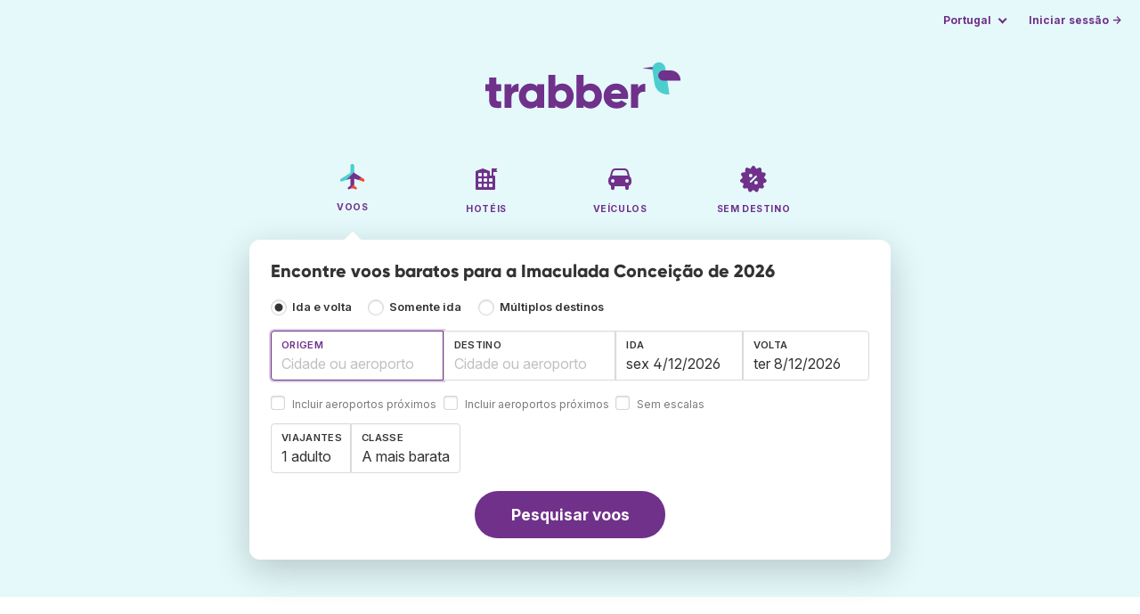

--- FILE ---
content_type: text/html;charset=utf-8
request_url: https://www.trabber.pt/voos-feriadoes/imaculada-conceicao/
body_size: 8845
content:
<!DOCTYPE html>
<html lang="pt" >
<head>
<meta charset="utf-8">
<base href="https://www.trabber.pt/">
<meta name="viewport" content="width=device-width,initial-scale=1">
<meta name="mobile-web-app-capable" content="yes">
<meta name="apple-mobile-web-app-capable" content="yes">
<meta name="apple-mobile-web-app-status-bar-style" content="black-translucent">
<meta name="apple-mobile-web-app-title" content="Trabber">
<meta name="robots" content="max-image-preview:large"><link rel="apple-touch-icon" sizes="180x180" href="/apple-touch-icon.png">
<link rel="icon" type="image/png" sizes="32x32" href="/favicon-32x32.png">
<link rel="icon" type="image/png" sizes="16x16" href="/favicon-16x16.png">
<link rel="manifest" href="/site.webmanifest">
<link rel="mask-icon" href="/safari-pinned-tab.svg" color="#70318b">
<meta name="msapplication-TileColor" content="#70318b">
<meta name="msapplication-config" content="/browserconfig.xml">
<meta name="theme-color" content="#70318b">
<link rel="preload" as="font" href="https://www.trabber.pt/fonts/InterVariable.woff2" type="font/woff2" crossorigin="anonymous">
<link rel="preload" as="font" href="https://www.trabber.pt/fonts/Gilroy-ExtraBold.woff2" type="font/woff2" crossorigin="anonymous">
<meta property="og:image" content="https://www.trabber.pt/images/logos/social-share.png">
<meta property="og:image:width" content="1200">
<meta property="og:image:height" content="1200">
<script>
!function(){var e=!1;window.onerror=function(n,r,o,t,a){if(!e){var s={href:document.location.href,msg:n,url:r,line:o,col:t};null!=a&&(s.message=a.message,s.name=a.name,s.stack=a.stack);var i=new XMLHttpRequest;i.open("POST","/admin/javascript-report"),i.send(JSON.stringify(s)),e=!0}return!1}}();
</script>
<script>
function footerContact() {
    window.location.href="https://www.trabber.pt/contact" + "?url=" + encodeURIComponent(window.location.href);
}
var trbq = trbq || [];
trbq.push(['globalInit']);

window.dataLayer = window.dataLayer || [];
function gtag(){dataLayer.push(arguments);}
</script>
<script async src="https://accounts.google.com/gsi/client"></script><title>Passagens aéreas baratas Imaculada Conceição 2026 a partir de 62 € - Trabber</title>
<meta name="description" content="Encontre voos baratos para viajar no feriadão de a Imaculada Conceição de 2026 ou em qualquer outra data usando o comparador de voos Trabber">
<meta name="twitter:card" content="summary">
<meta name="twitter:site" content="@Trabber">
<meta name="twitter:title" content="Passagens aéreas baratas Imaculada Conceição 2026 a partir de 62 € - Trabber">
<meta name="twitter:description" content="Encontre voos baratos para viajar no feriadão de a Imaculada Conceição de 2026 ou em qualquer outra data usando o comparador de voos Trabber">
<meta name="twitter:image" content="https://www.trabber.pt/images/logos/tw-share.png">
<meta name="twitter:image:width" content="1024">
<meta name="twitter:image:height" content="512">
<script>
var resident_table = '<div class="field"><input class="is-checkradio is-small" type="checkbox" name="resident" id="resident" value="Y"  />' +
                     '<label class="checkbox is-size-7 has-text-grey" for="resident">Desconto para residentes</label></div';


function goHomeMulti() {
    window.location.href="https://www.trabber.pt/multiplos-destinos/";
}


function addPikadayTwoWay() {
    addPikadayCombo('from_date','to_date','/',1,0);
}

function addPikadayOneWay() {
    addPikaday('from_date','/',1,0);
}

trbq.push(function() {
    function customOnSelect(data, keyInputId) {
        onFlightSelect(data, keyInputId, false, "https://www.trabber.pt/");
        checkAnyDestOnSelect(data);
    }
    addLocationAutocomplete("from_city_text", "from_city_container", "from_city", "https://www.trabber.pt/ajax/location_autocomplete?ocf=true", {onSelect: customOnSelect});
    addLocationAutocomplete("to_city_text", "to_city_container", "to_city", "https://www.trabber.pt/ajax/location_autocomplete", {onSelect: customOnSelect, showAny: 1, anyLine1: "Qualquer destino", anyLine2: "Look for deals to any place"});
    addTravellersDropdownFlight('ages', 'passengers_text','n_adults','n_children','adulto','adultos','criança','crianças',9);

    document.getElementById("js_support").value = 'Y';



    onewaycheckbox();


    getComparisonOptions("https://www.trabber.pt/");


    flightFormFocus();

});

</script>
<script type="application/ld+json">
{
"@context":"https://schema.org",
"@type":"WebSite",
"name":"Trabber",
"url": "https://www.trabber.pt/"
}
</script>
<script type="application/ld+json">
{
"@context":"https://schema.org",
"@type":"Organization",
"name":"Trabber",
"url":"https://www.trabber.pt/",

"logo":"https://www.trabber.pt/images/logo-trabber.svg"
}
</script>
<script>
function showWanning() {
    document.getElementById("wanningmsg").innerHTML = "<b>O navegador bloqueou as janelas de comparação</b><br>Revise as opções do seu navegador para permitir janelas pop up.<br>";
    document.getElementById("wanning").style.display = "block";
}
</script>
<script>
gtag('js', new Date());
function rP(i,n){var t,r=i.split("?")[0],e=[],l=-1!==i.indexOf("?")?i.split("?")[1]:"";if(""!==l){var s=l.indexOf("#");-1!==s&&(l=l.substring(0,s));for(var f=(e=l.split("&")).length-1;f>=0;f-=1)t=e[f].split("=")[0],n.indexOf(t)>=0&&e.splice(f,1);e.length&&(r=r+"?"+e.join("&"))}return r}
var ga4ecb = function (en) {

};

var ga4cfg = {

    send_page_view: false
};
var ga4up = {};
gtag('set','page_location',rP(document.location.href,['id','ead','ttclickid']));

ga4up['app'] = 'false';

ga4up['device_cat'] = 'laptop-16';
gtag('set','user_properties',ga4up);

gtag('config', 'G-DMJLK719NV', ga4cfg);
gtag('event', 'page_view', {
    'event_callback': function() {
        ga4ecb('page_view');
    }
});

gtag('config', 'AW-1062050928');
</script>


<link rel="stylesheet" href="https://www.trabber.pt/css/style.min.css?7a00516ce281656093e26d6a4fad4ecd.cache.css">
<meta name="keywords" content="buscador de voos, voos baratas, comparador, metabuscador, viagens">
<meta property="twitter:account_id" content="4503599629823226">
<meta name="facebook-domain-verification" content="p50hmsofx3vvw9043nuzbgcg58vzt5">
<link rel="canonical" href="https://www.trabber.pt/voos-feriadoes/imaculada-conceicao/">
<link rel="alternate" hreflang="pt-pt" href="https://www.trabber.pt/voos-feriadoes/imaculada-conceicao/">

<link rel="prefetch" href="https://www.trabber.pt/images/icons/dot-loader.svg">
<script async src="https://www.trabber.pt/javascript/z/new-pt.js?26371a600c7276dc282a22f6c3cb0677.cache.js"></script>
<script async src="https://www.googletagmanager.com/gtag/js?id=AW-1062050928"></script>
</head>
<body class="home">

<!-- bran -->

<div class="background-image-container background-plane"></div>

<section class="masthead">

    <div class="bar">
        <div class="bar-left">
        </div>
        <div class="bar-right">
            <script>
    
    // if (('serviceWorker' in navigator) && ('PushManager' in window)) {
    if (('serviceWorker' in navigator)) {
        window.addEventListener('load', function() {
            navigator.serviceWorker.register('https://www.trabber.pt/service-worker.js');
        });
    }

    if (('serviceWorker' in navigator) && ('PushManager' in window) && ('ready' in window.navigator.serviceWorker)) {
        window.navigator.serviceWorker.ready
            .then(function(reg) {
                if (!('pushManager' in reg)) {
                    return;
                }
                reg.pushManager.getSubscription()
                    .then(function(subscription) {
                        trbq.push(['getSubscriptions','https://www.trabber.pt/',JSON.stringify(subscription)]);
                    });
            });
    }
</script>

<div id="alerts" class="bar-item" style="display:none;">
    <div class="dropdown">
        <div>
            <button class="button is-small is-text" aria-haspopup="false" onclick="location.href='https://www.trabber.pt/alerts/'">
                <span>Alerts (<span id="alertsNum"></span>)</span>
            </button>
        </div>
    </div>
</div>

<div class="bar-item">
    <div class="dropdown dropdown-autoclose">
        <div class="dropdown-trigger">
            <button class="button is-small is-text" aria-haspopup="true" aria-controls="country-menu">
                <span>Portugal</span>
            </button>
        </div>
        <div class="dropdown-menu is-multi-column" role="menu" id="country-menu">
            <div class="dropdown-content">
                <a class="dropdown-item" href="https://www.trabber.com.ar/"><span class="flags flag-ar"> </span> Argentina</a><a class="dropdown-item" href="https://www.trabber.com.au/"><span class="flags flag-au"> </span> Australia</a><a class="dropdown-item" href="https://www.trabber.com.br/"><span class="flags flag-br"> </span> Brasil</a><a class="dropdown-item" href="https://www.trabber.ca/"><span class="flags flag-ca"> </span> Canada (en)</a><a class="dropdown-item" href="https://www.trabber.ca/fr/"><span class="flags flag-ca"> </span> Canada (fr)</a><a class="dropdown-item" href="https://www.trabber.cl/"><span class="flags flag-cl"> </span> Chile</a><a class="dropdown-item" href="https://www.trabber.co/"><span class="flags flag-co"> </span> Colombia</a><a class="dropdown-item" href="https://www.trabber.co.cr/"><span class="flags flag-cr"> </span> Costa Rica</a><a class="dropdown-item" href="https://www.trabber.de/"><span class="flags flag-de"> </span> Deutschland (de)</a><a class="dropdown-item" href="https://www.trabber.de/en/"><span class="flags flag-de"> </span> Germany (en)</a><a class="dropdown-item" href="https://www.trabber.ec/"><span class="flags flag-ec"> </span> Ecuador</a><a class="dropdown-item" href="https://www.trabber.es/"><span class="flags flag-es"> </span> España (es)</a><a class="dropdown-item" href="https://www.trabber.cat/"><span class="flags flag-es"> </span> Espanya (ca)</a><a class="dropdown-item" href="https://www.trabber.es/en/"><span class="flags flag-es"> </span> Spain (en)</a><a class="dropdown-item" href="https://www.trabber.fr/"><span class="flags flag-fr"> </span> France</a><a class="dropdown-item" href="https://www.trabber.gt/"><span class="flags flag-gt"> </span> Guatemala</a><a class="dropdown-item" href="https://www.trabber.in/"><span class="flags flag-in"> </span> India</a><a class="dropdown-item" href="https://www.trabber.ie/"><span class="flags flag-ie"> </span> Ireland</a><a class="dropdown-item" href="https://www.trabber.it/"><span class="flags flag-it"> </span> Italia</a><a class="dropdown-item" href="https://www.trabber.mx/"><span class="flags flag-mx"> </span> México</a><a class="dropdown-item" href="https://www.trabber.co.nz/"><span class="flags flag-nz"> </span> New Zealand</a><a class="dropdown-item" href="https://www.trabber.at/"><span class="flags flag-at"> </span> Österreich</a><a class="dropdown-item" href="https://www.trabber.com.pa/"><span class="flags flag-pa"> </span> Panamá</a><a class="dropdown-item" href="https://www.trabber.pe/"><span class="flags flag-pe"> </span> Perú</a><a class="dropdown-item" href="https://www.trabber.pt/voos-feriadoes/imaculada-conceicao/"><span class="flags flag-pt"> </span> Portugal</a><a class="dropdown-item" href="https://www.trabber.ch/"><span class="flags flag-ch"> </span> Schweiz (de)</a><a class="dropdown-item" href="https://www.trabber.ch/fr/"><span class="flags flag-ch"> </span> Suisse (fr)</a><a class="dropdown-item" href="https://www.trabber.ch/it/"><span class="flags flag-ch"> </span> Svizzera (it)</a><a class="dropdown-item" href="https://www.trabber.co.za/"><span class="flags flag-za"> </span> South Africa</a><a class="dropdown-item" href="https://www.trabber.co.uk/"><span class="flags flag-uk"> </span> United Kingdom</a><a class="dropdown-item" href="https://www.trabber.us/"><span class="flags flag-us"> </span> United States (en)</a><a class="dropdown-item" href="https://www.trabber.us/es/"><span class="flags flag-us"> </span> Estados Unidos (es)</a><a class="dropdown-item" href="https://www.trabber.com.ve/"><span class="flags flag-ve"> </span> Venezuela</a></div>
        </div>
    </div>
</div>

<div class="bar-item">
    <a class="button is-small is-text has-text-primary login-link" href="https://www.trabber.pt/login">Iniciar sessão &rarr;</a> <div id="g_id_onload"
data-use_fedcm_for_prompt="true"
data-client_id="305488027803-cpmlh62ipriuh4n5qjfld6hoacci16j3.apps.googleusercontent.com"
data-login_uri="https://www.trabber.pt/account/gsi-return"
data-auto_select="true"
data-prompt_parent_id="g_id_onload"
style="position: fixed; top: 35px; right: 10px; z-index: 1001;">
</div>
</div>

</div>
    </div>

    <div class="container is-fluid">
        <div class="columns is-centered">
            <div class="column is-full">

                <div class="has-text-centered">
<div class="logo">
                        <a href="https://www.trabber.pt/"><img src="https://www.trabber.pt/images/logo-trabber.svg" width="220" height="52" alt="Trabber Portugal"></a>
                    </div>
<div class="tabs is-main-nav is-centered">
                        <ul id="main-nav"><li class="is-active"><a  href="https://www.trabber.pt/"><img class="marginb-on" width="32" height="32" src="https://www.trabber.pt/images/icons/flights.svg" alt="Voos"> <strong class="no-text">Voos</strong></a></li> <li><a  href="https://www.trabber.pt/hoteis/"><img class="marginb-on" width="32" height="32" src="https://www.trabber.pt/images/icons/hotels-off.svg" alt="Hotéis"> <strong class="no-text">Hotéis</strong></a></li> <li><a  href="https://www.trabber.pt/carros/"><img class="marginb-on" width="32" height="32" src="https://www.trabber.pt/images/icons/cars-off.svg" alt="Veículos"> <strong class="no-text">Veículos</strong></a></li> <li><a  href="https://www.trabber.pt/ofertas/"><img class="marginb-on" width="32" height="32" src="https://www.trabber.pt/images/icons/offers-off.svg" alt="Sem destino"> <strong class="no-text">Sem destino</strong></a></li> </ul></div>
                </div>

                <div class="box is-paddingless has-large-border-radius">


                    <h1 class="px-5 pt-5 title is-size-5">
    Encontre voos baratos para a Imaculada Conceição de 2026</h1>

<form id="search-form" class="px-5 pt-4 pb-5 form-flights" action="https://www.trabber.pt/search-start" method="post" onsubmit="return typeof validateForm !== 'function' || validateForm(1);" onclick="trbq.push(['searchformclick']);" onmouseup="trbq.push(['searchformclick']);">
    <fieldset>

        <input id="searchId" name="searchId" type="hidden" value="">
        <input id="js_support" name="js_support" type="hidden" value="N">

        <div class="field trip-type mb-4">
            <div class="control has-text-weight-semibold">

                <input class="is-checkradio is-small" value="0" id="flight_type_two_ways" name="is_one_way" type="radio" onclick="trbq.push(['onewaycheckbox']);" checked> <label for="flight_type_two_ways">Ida e volta</label>

                <input class="is-checkradio is-small" value="1" id="flight_type_one_ways" name="is_one_way" type="radio" onclick="trbq.push(['onewaycheckbox']);" > <label for="flight_type_one_ways">Somente ida</label>

                <input class="is-checkradio is-small" value="2" id="flight_type_multi" name="is_one_way" type="radio" onclick="goHomeMulti()"> <label for="flight_type_multi">Múltiplos destinos</label>
                </div>
        </div>

<div class="fancy-fields is-grouped">
                    <div class="field">
                        <label id="from_city_label" class="label" for="from_city_text">Origem</label>
                        <div class="control mb-3">
                            <input class="input" id="from_city_text" name="from_city_text" type="text" value="" title="" autocomplete="off" placeholder="Cidade ou aeroporto">
                            <div id="from_city_container"></div>
                        </div>
                        <span class="">
                            <input class="is-checkradio is-small" type="checkbox" name="nearby_airport_orig" id="nearby_airport_orig" tabindex="-1" value="Y" >
                            <label class="checkbox is-size-7 has-text-grey" for="nearby_airport_orig">Incluir aeroportos próximos</label>
                        </span>
                        <input id="from_city" name="from_city" type="hidden" value="">
                        <input id="from_city_country" name="from_city_country" type="hidden" value="">
                        <input id="from_city_resident" name="from_city_resident" type="hidden" value="0">
                    </div>
                    <div class="field">
                        <label id="to_city_label" class="label" for="to_city_text">Destino</label>
                        <div class="control mb-3">
                            <input class="input" id="to_city_text" name="to_city_text" type="text" value="" title="" autocomplete="off" placeholder="Cidade ou aeroporto">
                            <div id="to_city_container"></div>
                        </div>
                        <span class="">
                            <input class="is-checkradio is-small" type="checkbox" name="nearby_airport_dest" id="nearby_airport_dest" tabindex="-1" value="Y" >
                            <label for="nearby_airport_dest" class="checkbox is-size-7 has-text-grey">Incluir aeroportos próximos</label>
                        </span>
                        <input id="to_city" name="to_city" type="hidden" value="">
                        <input id="to_city_country" name="to_city_country" type="hidden" value="">
                        <input id="to_city_resident" name="to_city_resident" type="hidden" value="0">

                        </div>

<div>
                        <div class="fancy-fields is-grouped">
                            <div class="field mb-0 has-width-short">
                                <label class="label" for="from_date" id="from_date_label">Ida</label>
                                <div class="control mb-3">
                                    <input class="input squareleft" type="text" autocomplete="off" name="from_date" id="from_date" maxlength="14" size="14" value="04/12/2026">
                                </div>
                            </div>
                            <div class="field has-width-short">
                                <label class="label" for="to_date" id="to_date_label">Volta</label>
                                <div class="control mb-3">
                                    <input class="input" type="text" autocomplete="off" name="to_date" id="to_date" maxlength="14" size="14" value="08/12/2026">
                                </div>
                                </div>
                        </div>
                        <div class="field ml-0 mb-2">
                            <div class="control">
                                <input class="is-checkradio is-small" type="checkbox" name="direct_flight" id="direct_flight" value="Y" >
                                <label class="checkbox is-size-7 has-text-grey" for="direct_flight">Sem escalas</label>
                            </div>
                        </div>
                    </div>
                </div>

<div class="fancy-fields is-grouped-multiline">
                    <div class="fancy-fields is-grouped">

                        <div class="field">
                            <div class="dropdown passengers dropdown-autoclose">
                                <label class="dropdown-trigger label" for="passengers_text">Viajantes</label>
                                <div class="dropdown-trigger control">
                                    <button type="button" class="input without-shadow without-arrow" id="passengers_text" name="passengers_text"></button>
                                </div>
                                <div class="dropdown-menu dropdown-travellers" role="menu">
                                    <div class="dropdown-content px-4 py-4">
                                        <a class="delete dropdown-trigger" style="position:absolute; right:9px;" title="fechar"></a>
                                        <p>
                                        <span class="amount"><button type="button" id="n_adults_less">⊖</button>
<input id="n_adults" name="n_adults" type="text" tabindex="-1" value="1" readonly>
                                            <button type="button" id="n_adults_more">⊕</button></span>
                                            <label for="n_adults"><strong><span id="n_adults_lbl">adultos</span></strong></label>
                                        </p>
                                        <p>
                                        <span class="amount"><button type="button" id="n_children_less">⊖</button>
                                            <input id="n_children" name="n_children" type="text" tabindex="-1" value="0" readonly>
                                            <button type="button" id="n_children_more">⊕</button></span>
                                            <label for="n_children"><strong><span id="n_children_lbl">crianças</span> <small>(0-17)</small></strong></label>
                                        </p>
                                        <p>
                                        <div class="children" id="ages" style="display:none;">
    <div class="is-vcentered" id="ages_1" style="display:none;">
        <div class="is-7" style="flex:auto;align-self:center;">
            <strong>Idade criança&nbsp;1</strong>
        </div>
        <div class="mb-1">
            <div class="select is-small">
                <select name="ages_1">
                    <option value="0">0</option>
                        <option value="1">1</option>
                        <option value="2">2</option>
                        <option value="3">3</option>
                        <option value="4">4</option>
                        <option value="5">5</option>
                        <option value="6">6</option>
                        <option value="7">7</option>
                        <option value="8">8</option>
                        <option value="9">9</option>
                        <option value="10">10</option>
                        <option value="11">11</option>
                        <option value="12">12</option>
                        <option value="13">13</option>
                        <option value="14">14</option>
                        <option value="15">15</option>
                        <option value="16">16</option>
                        <option value="17">17</option>
                        </select>
            </div>
        </div>
    </div>
    <div class="is-vcentered" id="ages_2" style="display:none;">
        <div class="is-7" style="flex:auto;align-self:center;">
            <strong>Idade criança&nbsp;2</strong>
        </div>
        <div class="mb-1">
            <div class="select is-small">
                <select name="ages_2">
                    <option value="0">0</option>
                        <option value="1">1</option>
                        <option value="2">2</option>
                        <option value="3">3</option>
                        <option value="4">4</option>
                        <option value="5">5</option>
                        <option value="6">6</option>
                        <option value="7">7</option>
                        <option value="8">8</option>
                        <option value="9">9</option>
                        <option value="10">10</option>
                        <option value="11">11</option>
                        <option value="12">12</option>
                        <option value="13">13</option>
                        <option value="14">14</option>
                        <option value="15">15</option>
                        <option value="16">16</option>
                        <option value="17">17</option>
                        </select>
            </div>
        </div>
    </div>
    <div class="is-vcentered" id="ages_3" style="display:none;">
        <div class="is-7" style="flex:auto;align-self:center;">
            <strong>Idade criança&nbsp;3</strong>
        </div>
        <div class="mb-1">
            <div class="select is-small">
                <select name="ages_3">
                    <option value="0">0</option>
                        <option value="1">1</option>
                        <option value="2">2</option>
                        <option value="3">3</option>
                        <option value="4">4</option>
                        <option value="5">5</option>
                        <option value="6">6</option>
                        <option value="7">7</option>
                        <option value="8">8</option>
                        <option value="9">9</option>
                        <option value="10">10</option>
                        <option value="11">11</option>
                        <option value="12">12</option>
                        <option value="13">13</option>
                        <option value="14">14</option>
                        <option value="15">15</option>
                        <option value="16">16</option>
                        <option value="17">17</option>
                        </select>
            </div>
        </div>
    </div>
    <div class="is-vcentered" id="ages_4" style="display:none;">
        <div class="is-7" style="flex:auto;align-self:center;">
            <strong>Idade criança&nbsp;4</strong>
        </div>
        <div class="mb-1">
            <div class="select is-small">
                <select name="ages_4">
                    <option value="0">0</option>
                        <option value="1">1</option>
                        <option value="2">2</option>
                        <option value="3">3</option>
                        <option value="4">4</option>
                        <option value="5">5</option>
                        <option value="6">6</option>
                        <option value="7">7</option>
                        <option value="8">8</option>
                        <option value="9">9</option>
                        <option value="10">10</option>
                        <option value="11">11</option>
                        <option value="12">12</option>
                        <option value="13">13</option>
                        <option value="14">14</option>
                        <option value="15">15</option>
                        <option value="16">16</option>
                        <option value="17">17</option>
                        </select>
            </div>
        </div>
    </div>
    <div class="is-vcentered" id="ages_5" style="display:none;">
        <div class="is-7" style="flex:auto;align-self:center;">
            <strong>Idade criança&nbsp;5</strong>
        </div>
        <div class="mb-1">
            <div class="select is-small">
                <select name="ages_5">
                    <option value="0">0</option>
                        <option value="1">1</option>
                        <option value="2">2</option>
                        <option value="3">3</option>
                        <option value="4">4</option>
                        <option value="5">5</option>
                        <option value="6">6</option>
                        <option value="7">7</option>
                        <option value="8">8</option>
                        <option value="9">9</option>
                        <option value="10">10</option>
                        <option value="11">11</option>
                        <option value="12">12</option>
                        <option value="13">13</option>
                        <option value="14">14</option>
                        <option value="15">15</option>
                        <option value="16">16</option>
                        <option value="17">17</option>
                        </select>
            </div>
        </div>
    </div>
    <div class="is-vcentered" id="ages_6" style="display:none;">
        <div class="is-7" style="flex:auto;align-self:center;">
            <strong>Idade criança&nbsp;6</strong>
        </div>
        <div class="mb-1">
            <div class="select is-small">
                <select name="ages_6">
                    <option value="0">0</option>
                        <option value="1">1</option>
                        <option value="2">2</option>
                        <option value="3">3</option>
                        <option value="4">4</option>
                        <option value="5">5</option>
                        <option value="6">6</option>
                        <option value="7">7</option>
                        <option value="8">8</option>
                        <option value="9">9</option>
                        <option value="10">10</option>
                        <option value="11">11</option>
                        <option value="12">12</option>
                        <option value="13">13</option>
                        <option value="14">14</option>
                        <option value="15">15</option>
                        <option value="16">16</option>
                        <option value="17">17</option>
                        </select>
            </div>
        </div>
    </div>
    <div class="is-vcentered" id="ages_7" style="display:none;">
        <div class="is-7" style="flex:auto;align-self:center;">
            <strong>Idade criança&nbsp;7</strong>
        </div>
        <div class="mb-1">
            <div class="select is-small">
                <select name="ages_7">
                    <option value="0">0</option>
                        <option value="1">1</option>
                        <option value="2">2</option>
                        <option value="3">3</option>
                        <option value="4">4</option>
                        <option value="5">5</option>
                        <option value="6">6</option>
                        <option value="7">7</option>
                        <option value="8">8</option>
                        <option value="9">9</option>
                        <option value="10">10</option>
                        <option value="11">11</option>
                        <option value="12">12</option>
                        <option value="13">13</option>
                        <option value="14">14</option>
                        <option value="15">15</option>
                        <option value="16">16</option>
                        <option value="17">17</option>
                        </select>
            </div>
        </div>
    </div>
    <div class="is-vcentered" id="ages_8" style="display:none;">
        <div class="is-7" style="flex:auto;align-self:center;">
            <strong>Idade criança&nbsp;8</strong>
        </div>
        <div class="mb-1">
            <div class="select is-small">
                <select name="ages_8">
                    <option value="0">0</option>
                        <option value="1">1</option>
                        <option value="2">2</option>
                        <option value="3">3</option>
                        <option value="4">4</option>
                        <option value="5">5</option>
                        <option value="6">6</option>
                        <option value="7">7</option>
                        <option value="8">8</option>
                        <option value="9">9</option>
                        <option value="10">10</option>
                        <option value="11">11</option>
                        <option value="12">12</option>
                        <option value="13">13</option>
                        <option value="14">14</option>
                        <option value="15">15</option>
                        <option value="16">16</option>
                        <option value="17">17</option>
                        </select>
            </div>
        </div>
    </div>
    <div class="is-vcentered" id="ages_9" style="display:none;">
        <div class="is-7" style="flex:auto;align-self:center;">
            <strong>Idade criança&nbsp;9</strong>
        </div>
        <div class="mb-1">
            <div class="select is-small">
                <select name="ages_9">
                    <option value="0">0</option>
                        <option value="1">1</option>
                        <option value="2">2</option>
                        <option value="3">3</option>
                        <option value="4">4</option>
                        <option value="5">5</option>
                        <option value="6">6</option>
                        <option value="7">7</option>
                        <option value="8">8</option>
                        <option value="9">9</option>
                        <option value="10">10</option>
                        <option value="11">11</option>
                        <option value="12">12</option>
                        <option value="13">13</option>
                        <option value="14">14</option>
                        <option value="15">15</option>
                        <option value="16">16</option>
                        <option value="17">17</option>
                        </select>
            </div>
        </div>
    </div>
    </div>
</div>
                                </div>
                            </div>
                        </div>
                        <div class="field">
                            <label class="label" for="flight_class">Classe</label>
                            <div class="control">
                                <select class="input force-border squareleft" id="flight_class" name="flight_class" onchange="trbq.push(['getComparisonOptions','https://www.trabber.pt/'])"><option value="E" selected="selected">A mais barata</option><option value="P">Turista plus</option><option value="B">Business</option><option value="F">Primeira</option></select>
                                </div>
                        </div>
                    </div>

                    <div id="resident_block" class="mb-2"> </div>

                </div>
<div class="has-text-centered">
                <button id="submit_button" class="button is-primary is-large is-rounded has-text-weight-bold" type="submit" name="B1">Pesquisar voos</button>
            </div>

<div id="compareTR" style="display:none;" class="mt-2">
            <span class="is-size-7"><strong>Comparar com</strong> <span class="has-text-grey">(em outra janela)</span></span>
            <div class="field" id="compares">
            </div>
        </div>
        </fieldset>
</form><div id="wanning" style="display:none">
    <div style="position:absolute; left:0; top:0; width:100%; height:100%; z-index:1000; background-color: grey; opacity: 0.5; text-align:left;"></div>
    <div style="position:absolute; top:10px; left:10px; z-index:1100;width:400px;background-color:#ffffe1; margin-top: 10px; margin-left:10px; padding:15px; text-align: left;border: 1px solid black; color:black;">
        <span id="wanningmsg"></span>
        <input type="button" id="continue" name="continue" value="Continuar busca" onclick="trbq.push(['continueSearch', '%d/%m/%Y'])" style="margin-top:10px;">
    </div>
</div>

</div>


            </div>
        </div>

    </div>
</section>



<section class="section">
        <div class="container is-narrow">

            <nav class="breadcrumb has-arrow-separator" aria-label="breadcrumbs" itemscope itemtype="https://schema.org/BreadcrumbList"><ul><li itemprop="itemListElement" itemscope itemtype="https://schema.org/ListItem"><a href="https://www.trabber.pt/" itemprop="item"><span itemprop="name">Voos</span></a><meta itemprop="position" content="1"></li><li itemprop="itemListElement" itemscope itemtype="https://schema.org/ListItem"><a href="https://www.trabber.pt/voos-feriadoes/" itemprop="item"><span itemprop="name">Feriadão</span></a><meta itemprop="position" content="2"></li><li class="is-active" itemprop="itemListElement" itemscope itemtype="https://schema.org/ListItem"><a href="https://www.trabber.pt/voos-feriadoes/imaculada-conceicao/" itemprop="item" aria-current="page"><span itemprop="name">Imaculada Conceição</span></a><meta itemprop="position" content="3"></li></ul></nav><div class="columns mb-3">

                <div class="column is-9 mb-6">

                    <script type="application/ld+json">
{
"@context":"https://schema.org/",
"@type":"Product",
"name":"Passagens aéreas baratas Imaculada Conceição 2026 a partir de 62 € - Trabber",
"offers":{
  "@type":"AggregateOffer",
  "lowPrice":"62",
  "priceCurrency":"EUR"
}
}
</script>
<h2 class="is-size-4 mb-4 mt-6">Últimas ofertas encontradas para a Imaculada Conceição</h2>

                    <div class="table-scroll-container">
                        <table class="standard-table table mb-3">
                            <thead>
                            <tr>
                                <th>Origem - Destino</th>
                                <th>Companhias Aéreas</th>
                                <th>Data</th>
                                <th>Preço</th>
                            </tr>
                            </thead>
                            <tbody>
                            <tr onclick="window.open('https://web.trabber.pt/link-offerow?id=0-LISOVDLISOVD20261204&amp;company=Volotea&amp;pax=100','_blank');" style="cursor:pointer;">
                                <td>Lisboa (LIS)<br>Asturias (OVD)</td>
                                <td>Volotea</td>
                                <td>4 dezembro</td>
                                <td>
                                    <a class="offer-link is-size-3" onclick="return false;" href="https://web.trabber.pt/link-offerow?id=0-LISOVDLISOVD20261204&amp;company=Volotea&amp;pax=100" target="_blank" rel="noopener nofollow">62 €</a><br>
                                    <p class="offer-age is-size-7">26 horas antes</p>
                                </td>
                            </tr>
                            <tr onclick="window.open('https://web.trabber.pt/link-offerow?id=0-OPORDZOPORDZ20261204&amp;company=Volotea&amp;pax=100','_blank');" style="cursor:pointer;">
                                <td>Porto (OPO)<br>Rodez (RDZ)</td>
                                <td>Volotea</td>
                                <td>4 dezembro</td>
                                <td>
                                    <a class="offer-link is-size-3" onclick="return false;" href="https://web.trabber.pt/link-offerow?id=0-OPORDZOPORDZ20261204&amp;company=Volotea&amp;pax=100" target="_blank" rel="noopener nofollow">62 €</a><br>
                                    <p class="offer-age is-size-7">24 horas antes</p>
                                </td>
                            </tr>
                            <tr onclick="window.open('https://web.trabber.pt/link-offerow?id=0-OPOLYSOPOLYS20261206&amp;company=Volotea&amp;pax=100','_blank');" style="cursor:pointer;">
                                <td>Porto (OPO)<br>Lyon (LYS)</td>
                                <td>Volotea</td>
                                <td>6 dezembro</td>
                                <td>
                                    <a class="offer-link is-size-3" onclick="return false;" href="https://web.trabber.pt/link-offerow?id=0-OPOLYSOPOLYS20261206&amp;company=Volotea&amp;pax=100" target="_blank" rel="noopener nofollow">62 €</a><br>
                                    <p class="offer-age is-size-7">83 minutos antes</p>
                                </td>
                            </tr>
                            <tr onclick="window.open('https://web.trabber.pt/link-offerow?id=0-OPORDZOPORDZ20261207&amp;company=Volotea&amp;pax=100','_blank');" style="cursor:pointer;">
                                <td>Porto (OPO)<br>Rodez (RDZ)</td>
                                <td>Volotea</td>
                                <td>7 dezembro</td>
                                <td>
                                    <a class="offer-link is-size-3" onclick="return false;" href="https://web.trabber.pt/link-offerow?id=0-OPORDZOPORDZ20261207&amp;company=Volotea&amp;pax=100" target="_blank" rel="noopener nofollow">72 €</a><br>
                                    <p class="offer-age is-size-7">24 horas antes</p>
                                </td>
                            </tr>
                            <tr onclick="window.open('https://web.trabber.pt/link-offerow?id=0-OPONTEOPONTE20261204&amp;company=Volotea&amp;pax=100','_blank');" style="cursor:pointer;">
                                <td>Porto (OPO)<br>Nantes (NTE)</td>
                                <td>Volotea</td>
                                <td>4 dezembro</td>
                                <td>
                                    <a class="offer-link is-size-3" onclick="return false;" href="https://web.trabber.pt/link-offerow?id=0-OPONTEOPONTE20261204&amp;company=Volotea&amp;pax=100" target="_blank" rel="noopener nofollow">72 €</a><br>
                                    <p class="offer-age is-size-7">70 minutos antes</p>
                                </td>
                            </tr>
                            </tbody>
                        </table>
                    </div>


                    <h2 class="is-size-4 mb-4 mt-6">Últimas ofertas encontradas para a Imaculada Conceição round trip</h2>


                    <div class="table-scroll-container">
                        <table class="standard-table table mb-3">
                            <thead>
                            <tr>
                                <th>Origem - Destino</th>
                                <th>Companhias Aéreas</th>
                                <th>Ida - Volta</th>
                                <th>Preço</th>
                            </tr>
                            </thead>
                            <tbody>
                            <tr onclick="window.open('https://web.trabber.pt/link-offer?id=0-LISFLLLISFLL2026120420261206&amp;company=Condor&amp;pax=100','_blank');" style="cursor:pointer;">
                                <td>Lisboa (LIS)<br>Fort Lauderdale (FLL)</td>
                                <td>Condor</td>
                                <td>4 dezembro<br>6 dezembro</td>
                                <td>
                                    <a class="offer-link is-size-3" onclick="return false;" href="https://web.trabber.pt/link-offer?id=0-LISFLLLISFLL2026120420261206&amp;company=Condor&amp;pax=100" target="_blank" rel="noopener nofollow">1 530 €</a><br>
                                    <p class="offer-age is-size-7">16 horas antes</p>
                                </td>
                            </tr>
                            <tr onclick="window.open('https://web.trabber.pt/link-offer?id=0-LISYMQLISYUL2026120420261206&amp;company=Condor&amp;pax=100','_blank');" style="cursor:pointer;">
                                <td>Lisboa (LIS)<br>Montreal (YUL)</td>
                                <td>Condor</td>
                                <td>4 dezembro<br>6 dezembro</td>
                                <td>
                                    <a class="offer-link is-size-3" onclick="return false;" href="https://web.trabber.pt/link-offer?id=0-LISYMQLISYUL2026120420261206&amp;company=Condor&amp;pax=100" target="_blank" rel="noopener nofollow">1 189 €</a><br>
                                    <p class="offer-age is-size-7">4 dias antes</p>
                                </td>
                            </tr>
                            <tr onclick="window.open('https://web.trabber.pt/link-offer?id=0-LISKULLISKUL2026120420261206&amp;company=Condor&amp;pax=100','_blank');" style="cursor:pointer;">
                                <td>Lisboa (LIS)<br>Kuala Lumpur (KUL)</td>
                                <td>Condor</td>
                                <td>4 dezembro<br>6 dezembro</td>
                                <td>
                                    <a class="offer-link is-size-3" onclick="return false;" href="https://web.trabber.pt/link-offer?id=0-LISKULLISKUL2026120420261206&amp;company=Condor&amp;pax=100" target="_blank" rel="noopener nofollow">1 640 €</a><br>
                                    <p class="offer-age is-size-7">2 dias antes</p>
                                </td>
                            </tr>
                            <tr onclick="window.open('https://web.trabber.pt/link-offer?id=0-LISCPTLISCPT2026120520261208&amp;company=Condor&amp;pax=100','_blank');" style="cursor:pointer;">
                                <td>Lisboa (LIS)<br>Cidade do Cabo (CPT)</td>
                                <td>Condor</td>
                                <td>5 dezembro<br>8 dezembro</td>
                                <td>
                                    <a class="offer-link is-size-3" onclick="return false;" href="https://web.trabber.pt/link-offer?id=0-LISCPTLISCPT2026120520261208&amp;company=Condor&amp;pax=100" target="_blank" rel="noopener nofollow">1 290 €</a><br>
                                    <p class="offer-age is-size-7">2 dias antes</p>
                                </td>
                            </tr>
                            <tr onclick="window.open('https://web.trabber.pt/link-offer?id=0-LISOVDLISOVD2026120420261206&amp;company=Volotea&amp;pax=100','_blank');" style="cursor:pointer;">
                                <td>Lisboa (LIS)<br>Asturias (OVD)</td>
                                <td>Volotea</td>
                                <td>4 dezembro<br>6 dezembro</td>
                                <td>
                                    <a class="offer-link is-size-3" onclick="return false;" href="https://web.trabber.pt/link-offer?id=0-LISOVDLISOVD2026120420261206&amp;company=Volotea&amp;pax=100" target="_blank" rel="noopener nofollow">165 €</a><br>
                                    <p class="offer-age is-size-7">26 horas antes</p>
                                </td>
                            </tr>
                            </tbody>
                        </table>
                    </div>

                    </div>

                <div class="column is-3">

                    <p class="mb-3 mt-3">No 2026 a Imaculada Conceição é o terça-feira 8 dezembro, portanto, as datas mais típicas para viajar neste fim de semana prolongado são entre o sexta-feira 4 dezembro e terça-feira 8 dezembro. No total são 4 dias de feriadão. Encontre as melhores ofertas de voos para a Imaculada Conceição de 2026 usando o nosso comparador de preços.</p> <p class="my-2"><a class="button" href="voos-mes/dezembro/">Voos em dezembro</a></p></div>

            </div>


            </div>
    </section>

    <section class="section pre-footer has-background-light">
<div class="container">
<h4 class="mb-4">Pesquisas populares</h4>
<div class="columns"><div class="column is-3">
<ul>
<li><a href="https://www.trabber.pt/passagem-para-lisboa-lis/">Voos a Lisboa</a></li> <li><a href="https://www.trabber.pt/passagem-para-barcelona-bcn/">Voos a Barcelona</a></li> <li><a href="https://www.trabber.pt/passagem-para-madrid-mad/">Voos a Madrid</a></li> <li><a href="https://www.trabber.pt/passagem-para-porto-opo/">Voos a Porto</a></li> <li><a href="https://www.trabber.pt/passagem-para-paris-par/">Voos a Paris</a></li> <li><a href="https://www.trabber.pt/passagem-para-funchal-fnc/">Voos a Funchal</a></li> </ul>
</div>
<div class="column is-3">
<ul>
<li><a href="https://www.trabber.pt/passagem-para-roma-rom/">Voos a Roma</a></li> <li><a href="https://www.trabber.pt/passagem-para-palma-de-maiorca-pmi/">Voos a Palma de Maiorca</a></li> <li><a href="https://www.trabber.pt/passagem-para-londres-lon/">Voos a Londres</a></li> <li><a href="https://www.trabber.pt/passagem-para-milao-mil/">Voos a Milão</a></li> <li><a href="https://www.trabber.pt/passagem-para-amesterdao-ams/">Voos a Amesterdão</a></li> <li><a href="https://www.trabber.pt/passagem-para-ponta-delgada-pdl/">Voos a Ponta Delgada</a></li> </ul>
</div>
<div class="column is-3">
<ul>
<li><a href="https://www.trabber.pt/passagem-de-lisboa-lis/">Voos baratos de Lisboa</a></li> <li><a href="https://www.trabber.pt/passagem-de-porto-opo/">Voos baratos de Porto</a></li> <li><a href="https://www.trabber.pt/passagem-de-faro-fao/">Voos baratos de Faro</a></li> <li><a href="https://www.trabber.pt/passagem-de-madrid-mad/">Voos baratos de Madrid</a></li> <li><a href="https://www.trabber.pt/passagem-de-funchal-fnc/">Voos baratos de Funchal</a></li> <li><a href="https://www.trabber.pt/passagem-de-sevilha-svq/">Voos baratos de Sevilha</a></li> </ul>
</div>
<div class="column is-3">
<ul>
<li><a href="https://www.trabber.pt/linhas-aereas/">Companhias Aéreas</a></li> <li><a href="https://www.trabber.pt/medida-peso-bagagem-linhas-aereas/">Bagagem de acordo com a companhia aérea</a></li> <li><a href="https://www.trabber.pt/voos-mes/">Meses</a></li> <li><a href="https://www.trabber.pt/voos-mes/fevereiro/">Fevereiro</a></li> <li><a href="https://www.trabber.pt/voos-feriadoes/carnaval/">Carnaval</a></li> <li><a href="https://www.trabber.pt/voos-ferias/semana-santa/">Semana Santa</a></li> <li><a href="https://www.trabber.pt/voos-feriadoes/1-de-maio/">1 de maio</a></li> </ul>
</div>
</div></div></section><footer class="footer HideWhenInProgress">

    <div class="container mb-6 py-6">
        <div class="columns">
<div class="column">
                <h4 class="mb-4">Pesquisar</h4>
                <ul>
                    <li><a href="https://www.trabber.pt/">Voos</a></li>
<li><a href="https://www.trabber.pt/ofertas/">Ofertas devoos</a></li>
<li><a href="https://www.trabber.pt/hoteis/">Hotéis</a></li>
<li><a href="https://www.trabber.pt/carros/">Veículos</a></li>
</ul>
            </div>
<div class="column">
                <h4 class="mb-4">Saiba mais</h4>
                <ul>
                    <li><a href="https://www.trabber.pt/show/about">Sobre o Trabber</a></li>
                    <li><a href="https://blog.trabber.co.uk/">Blog</a></li>
                    <li><a href="https://play.google.com/store/apps/details?id=com.trabber.android&utm_campaign=web-footer">App Android</a></li>
                    <li><a href="https://apps.apple.com/pt/app/trabber-voos-hotéis-carros/id1447942035?pt=119548824&mt=8&amp;ct=web-footer">App iPhone</a></li>
</ul>
            </div>
            <div class="column">
                <h4 class="mb-4">Contactar</h4>
                <ul>
                    <li><a href="https://www.trabber.pt/contact" onclick="footerContact(); return false;">Contato</a></li>
</ul>
            </div>
            <div class="column">
                <span class="is-block mb-4"><img src="https://www.trabber.pt/images/trabber-icon.svg" width="50" height="50" alt=""></span>
                <div class="legal is-size-7 has-text-grey mb-4">
                    <p>&copy; 2005 - 2026</p>
                    <p>Trabber Software S.L.</p>
<p><a href="https://www.trabber.pt/show/legal">Aviso legal</a></p>
</div>

                <div class="social">
                    <a target="_blank" rel="noopener" title="O Trabber em Instagram" href="https://www.instagram.com/trabber/"><span class="sprite icon-instagram"></span></a>
                    <a target="_blank" rel="noopener" title="O Trabber no Facebook" href="https://www.facebook.com/trabber"><span class="sprite icon-facebook"></span></a>
                    <a target="_blank" rel="noopener" title="siga-nos no X" href="https://x.com/Trabber"><span class="icon-social icon-x"></span></a>
                    <a target="_blank" rel="noopener" title="YouTube @trabber" href="https://www.youtube.com/@trabber"><span class="icon-social icon-youtube"></span></a>
                </div>

</div>
        </div>

    </div>

</footer>

<noscript>
    <div style="color:#F34737;position:absolute;top:5px;left:5px;">AVISO: É necessário ativar o Javascript para usar o Trabber</div>
</noscript>

</body>
</html>

--- FILE ---
content_type: image/svg+xml
request_url: https://www.trabber.pt/images/icons/flights.svg
body_size: 368
content:
<svg xmlns="http://www.w3.org/2000/svg" viewBox="0 0 32 32"><g fill="none"><path fill="#F34737" d="m17.725 23.734.085.035-.02 1.605 2.467 1.85c.197.148.335.36.392.598l.021.122.007.12v.575a.86.86 0 0 1-.888.86l-.107-.01-.102-.023-3.955-1.138-3.355.861zm7.868-7.814 2.719 1.7c.497.31.835.817.934 1.39l.022.174.007.174v.397a1.05 1.05 0 0 1-1.126 1.047l-.12-.016-.117-.029-5.435-1.775 3.054-3.055z"/><path fill="#70318B" d="M17.728 9.723 8.45 19l5.03-1.473-.066 7.834-2.446 1.81-.091.077c-.21.2-.329.475-.329.762v.575l.007.105a.86.86 0 0 0 1.09.723l.675-.194 5.478-5.47.016-6.27 4.684 1.533 3.105-3.068-7.813-4.956.023-1.231z"/><path fill="#4DCECE" d="M15.614.95c-1.217 0-2.2.983-2.2 2.2v7.881l-10.5 6.536-.144.098a2.05 2.05 0 0 0-.82 1.64v.398l.007.119c.061.53.509.93 1.043.93l.103-.005q.11-.01.21-.042L8.5 19.084l9.298-9.292.016-6.642-.006-.156A2.197 2.197 0 0 0 15.614.95"/></g></svg>